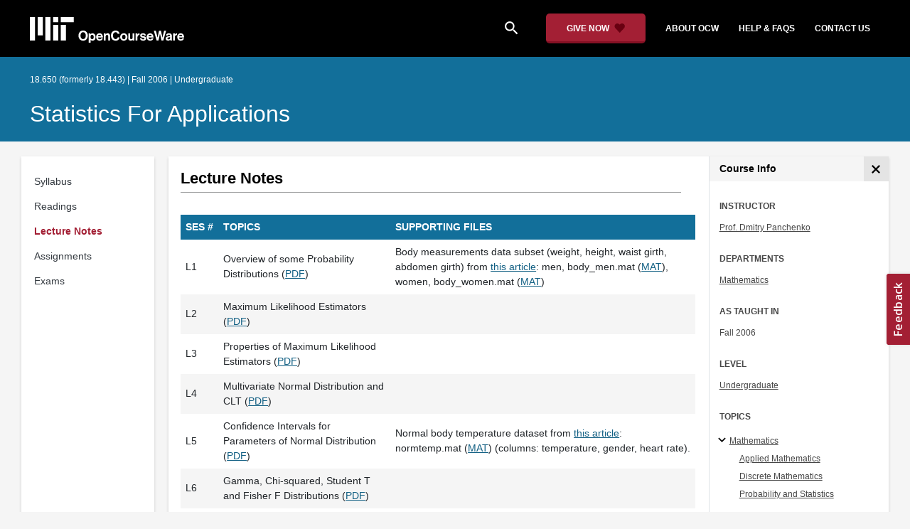

--- FILE ---
content_type: text/html
request_url: https://ocw.mit.edu/courses/18-443-statistics-for-applications-fall-2006/pages/lecture-notes/
body_size: 9193
content:
<!doctype html>
<html lang="en">
<head>
  
    
    <script>(function(w,d,s,l,i){w[l]=w[l]||[];w[l].push({'gtm.start':
    new Date().getTime(),event:'gtm.js'});var f=d.getElementsByTagName(s)[0],
    j=d.createElement(s),dl=l!='dataLayer'?'&l='+l:'';j.async=true;j.src=
    'https://www.googletagmanager.com/gtm.js?id='+i+dl;f.parentNode.insertBefore(j,f);
    })(window,document,'script','dataLayer','GTM-NMQZ25T');</script>
    
  
  


    
    <link href="/static_shared/css/course_v2.3e66d.css" rel="stylesheet">
    

    
    <link href="/static_shared/css/common.3e66d.css" rel="stylesheet">
    

  
  <meta charset="utf-8">
  <meta name="viewport" content="width=device-width, initial-scale=1, viewport-fit=cover">
  <meta name="description" content="The lecture notes section contains lectures topic, notes and supporting files.">
  <meta name="keywords" content="opencourseware,MIT OCW,courseware,MIT opencourseware,Free Courses,class notes,class syllabus,class materials,tutorials,online courses,MIT courses">
  
  <meta property="og:site_name" content="MIT OpenCourseWare">
  <meta property="og:type" content="website" />
  <meta property="og:url" content="https://ocw.mit.edu/courses/18-443-statistics-for-applications-fall-2006/pages/lecture-notes/" />
  <meta property="og:title" content="Lecture Notes | Statistics for Applications | Mathematics | MIT OpenCourseWare" />
  <meta property="og:description" content="The lecture notes section contains lectures topic, notes and supporting files." />

  

<meta property="og:image" content="https://ocw.mit.edu/courses/18-443-statistics-for-applications-fall-2006/6c92ce2163e4ec36b9804b2fa4276ee8_18-443f06.jpg" />
<meta name="twitter:card" content="summary_large_image" />
<meta name="twitter:site" content="@mitocw" />
<meta name="twitter:image:src" content="https://ocw.mit.edu/courses/18-443-statistics-for-applications-fall-2006/6c92ce2163e4ec36b9804b2fa4276ee8_18-443f06.jpg" />

  <link rel="canonical" href="https://ocw.mit.edu/courses/18-443-statistics-for-applications-fall-2006/pages/lecture-notes/" />

  <script type="application/ld+json">
      {
        "@context": "http://schema.org/",
        "@type" : "WebPage",
        "name": "MIT OpenCourseWare",
        "description": "The lecture notes section contains lectures topic, notes and supporting files.",
        "license": "http://creativecommons.org/licenses/by-nc-sa/4.0/",
        "publisher": {
          "@type": "CollegeOrUniversity",
          "name": "MIT OpenCourseWare"
        }
      }
  </script>

  <title>Lecture Notes | Statistics for Applications | Mathematics | MIT OpenCourseWare</title>
  <style>
  @font-face {
    font-family: 'Material Icons';
    font-style: normal;
    font-weight: 400;
    src: local('Material Icons'),
      local('MaterialIcons-Regular'),
      url(/static_shared/fonts/MaterialIcons-Regular.subset.504c7f0c308e930e9255.woff2) format('woff2'),
      url(/static_shared/fonts/MaterialIcons-Regular.subset.1f8f08f2bf0d6e078379.woff) format('woff'),
      url(/static_shared/fonts/MaterialIcons-Regular.subset.aa271372671db14b34f2.ttf) format('truetype');
  }
  @font-face {
    font-family: 'Material Icons Round';
    font-style: normal;
    font-weight: 400;
    src: local("MaterialIcons-Round"),
    url(/static_shared/fonts/MaterialIconsRound-Regular.subset.7154eae1d0e60e0dabe4.woff2) format('woff2');
  }
  @font-face {
    font-family: 'Cardo Bold';
    font-style: normal;
    font-weight: bold;
    src: local('Cardo'),
      local('Cardo-Bold'),
      url(/static_shared/fonts/Cardo-Bold.d7bf1aa6f322a64b2fc3.ttf) format('truetype');
  }
  @font-face {
    font-family: 'Cardo Italic';
    font-style: italic;
    font-weight: 400;
    src: local('Cardo'),
      local('Cardo-Italic'),
      url(/static_shared/fonts/Cardo-Italic.0935d2ebbc05be3559b1.ttf) format('truetype');
  }
  @font-face {
    font-family: 'Helvetica Light';
    font-style: normal`;
    font-weight: 400;
    src: local('Helvetica Light'),
      local('Helvetica-Light'),
      url(/static_shared/fonts/Helvetica-Light.70359849afb40079a1c8.ttf) format('truetype');
  }
  .external-link.nav-link::after {
    background-image: url('/static_shared/images/external_link.58bbdd86c00a2c146c36.svg'); 
  }
  </style>
</head>


<body class="course-home-page">
  
    
    <noscript><iframe src="https://www.googletagmanager.com/ns.html?id=GTM-NMQZ25T"
    height="0" width="0" style="display:none;visibility:hidden"></iframe></noscript>
    
  
  <div class="overflow-auto">
    <span class="course-header">
    <div
  id="mobile-course-nav"
  class="navbar-offcanvas offcanvas-toggle offcanvas-toggle-close medium-and-below-only drawer">
  <h3 class="my-4 d-flex align-items-center justify-content-between">
    Browse Course Material
    <button
      class="btn"
      type="button"
      aria-label="Close Course Menu"
      onclick="$('#mobile-course-nav-toggle').click();"
      id="close-mobile-course-menu-button"
      >
      <img
        src="/static_shared/images/close_small.b0a2684ccc0da6407a56.svg"
        alt=""
        width="12px"
      />
    </button>
  </h3>
  

<nav class="course-nav" aria-label="Course materials">
  <ul class="w-100 m-auto list-unstyled">
    
      









<li class="course-nav-list-item">
  <div class="course-nav-parent d-flex flex-direction-row align-items-center justify-content-between">
    <span class="course-nav-text-wrapper">
      
        <a class="text-dark nav-link"
          data-uuid="9710be32-b1f1-dff5-be7f-795c377d3cbf"
           href="/courses/18-443-statistics-for-applications-fall-2006/pages/syllabus/" >
          Syllabus
        </a>
      
    </span>
    
  </div>
  
  <span class="medium-and-below-only"><hr/></span>
  
  <ul
    class="course-nav-child-nav m-auto collapse"
    id="nav-container_mobile_9710be32-b1f1-dff5-be7f-795c377d3cbf"
    aria-labelledby="nav-button_mobile_9710be32-b1f1-dff5-be7f-795c377d3cbf"
  >
    
  </ul>
</li>

    
      









<li class="course-nav-list-item">
  <div class="course-nav-parent d-flex flex-direction-row align-items-center justify-content-between">
    <span class="course-nav-text-wrapper">
      
        <a class="text-dark nav-link"
          data-uuid="ba5ea297-0b64-124d-ec10-d034bf3c358f"
           href="/courses/18-443-statistics-for-applications-fall-2006/pages/readings/" >
          Readings
        </a>
      
    </span>
    
  </div>
  
  <span class="medium-and-below-only"><hr/></span>
  
  <ul
    class="course-nav-child-nav m-auto collapse"
    id="nav-container_mobile_ba5ea297-0b64-124d-ec10-d034bf3c358f"
    aria-labelledby="nav-button_mobile_ba5ea297-0b64-124d-ec10-d034bf3c358f"
  >
    
  </ul>
</li>

    
      









<li class="course-nav-list-item">
  <div class="course-nav-parent d-flex flex-direction-row align-items-center justify-content-between">
    <span class="course-nav-text-wrapper">
      
        <a class="text-dark nav-link"
          data-uuid="be304f2c-2c95-3914-c7ed-f3c4529a02a5"
           href="/courses/18-443-statistics-for-applications-fall-2006/pages/lecture-notes/" >
          Lecture Notes
        </a>
      
    </span>
    
  </div>
  
  <span class="medium-and-below-only"><hr/></span>
  
  <ul
    class="course-nav-child-nav m-auto collapse"
    id="nav-container_mobile_be304f2c-2c95-3914-c7ed-f3c4529a02a5"
    aria-labelledby="nav-button_mobile_be304f2c-2c95-3914-c7ed-f3c4529a02a5"
  >
    
  </ul>
</li>

    
      









<li class="course-nav-list-item">
  <div class="course-nav-parent d-flex flex-direction-row align-items-center justify-content-between">
    <span class="course-nav-text-wrapper">
      
        <a class="text-dark nav-link"
          data-uuid="d66fc828-3b96-fef1-ed7b-14a84b5fa47a"
           href="/courses/18-443-statistics-for-applications-fall-2006/pages/assignments/" >
          Assignments
        </a>
      
    </span>
    
  </div>
  
  <span class="medium-and-below-only"><hr/></span>
  
  <ul
    class="course-nav-child-nav m-auto collapse"
    id="nav-container_mobile_d66fc828-3b96-fef1-ed7b-14a84b5fa47a"
    aria-labelledby="nav-button_mobile_d66fc828-3b96-fef1-ed7b-14a84b5fa47a"
  >
    
  </ul>
</li>

    
      









<li class="course-nav-list-item">
  <div class="course-nav-parent d-flex flex-direction-row align-items-center justify-content-between">
    <span class="course-nav-text-wrapper">
      
        <a class="text-dark nav-link"
          data-uuid="3f746bf4-aff9-f451-84a5-eb1e42a7ecbd"
           href="/courses/18-443-statistics-for-applications-fall-2006/pages/exams/" >
          Exams
        </a>
      
    </span>
    
  </div>
  
  <span class="medium-and-below-only"><hr/></span>
  
  <ul
    class="course-nav-child-nav m-auto collapse"
    id="nav-container_mobile_3f746bf4-aff9-f451-84a5-eb1e42a7ecbd"
    aria-labelledby="nav-button_mobile_3f746bf4-aff9-f451-84a5-eb1e42a7ecbd"
  >
    
  </ul>
</li>

    
  </ul>
</nav>

</div>

    <div
  id="course-info-drawer"
  class="bg-faded pt-3 bg-light navbar-offcanvas navbar-offcanvas-right medium-and-below-only drawer"
>
  <div class="col-12">
    <button
      class="btn close-mobile-course-info"
      type="button"
      aria-label="Close Course Info"
      onclick="$('#mobile-course-info-toggle').click();"
      id="close-mobile-course-info-button"
      >
      <img
        class=""
        src="/static_shared/images/close_small.b0a2684ccc0da6407a56.svg"
        alt=""
        width="12px"
      />
    </button>
  </div>
    

<div class="course-info">
  <div class="course-detail-title bg-light-gray">
    <h2 class="font-black py-1 pl-3 m-0">
      Course Info
    </h2>
  </div>
  <div class="px-3 mt-4">
    <div class="row">
      <div class="col-12 ">
        
        <div class="">
          
          <h5 class="panel-course-info-title ">
            Instructor
            </h5>
          <div class="course-info-content panel-course-info-text">
            




<ul class="list-unstyled m-0">
  
  
  
    
  
  <li>
    <a   class="course-info-instructor strip-link-offline"    href="/search/?q=Prof.&#43;Dmitry&#43;Panchenko"  >Prof. Dmitry Panchenko</a>
  </li>
  
</ul>


          </div>
        </div>
        
        
          
          
            <div class="mt-4">
              <h5 class="panel-course-info-title ">
                Departments
              </h5>
              <div class="course-info-content panel-course-info-text">
                




<ul class="list-unstyled m-0">
  
  
  
    
  
  <li>
    <a   class="course-info-department strip-link-offline"    href="/search/?d=Mathematics"  >Mathematics</a>
  </li>
  
</ul>


              </div>
            </div>
          
         
        
        <div class="mt-4">
          <h5 class="panel-course-info-title ">
            As Taught In
          </h5>
          <div class="course-info-content panel-course-info-text">
            Fall
            
              2006
            
          </div>
        </div>

        <div class="mt-4">
          <h5 class="panel-course-info-title ">
            Level
          </h5>
          <div class="course-info-content panel-course-info-text">
            
              
                <a   class=" strip-link-offline"    href="/search/?l=Undergraduate"  >Undergraduate</a><br />
              
            
          </div>
        </div>
        
      </div>

      
    </div>
  </div>
</div>

  





<div class=" mt-4">
  <h5 class="panel-course-info-title ">
    Topics
  </h5>
  <ul class="list-unstyled pb-2 m-0 panel-course-info-text">
      <li>








<div class="position-relative pt-1 pb-1 pl-4 ml-n2 ">
  
  <button
    type="button"
    class="topic-toggle border-0 bg-transparent pl-0"
    data-target="#subtopic-container_mobile_0"
    data-toggle="collapse"
    aria-controls="subtopic-container_mobile_0"
    aria-expanded="true"
    aria-label="Mathematics subtopics"
  >
    <i aria-hidden="true" class="material-icons"></i>
  </button>
  
  <span class="topic-text-wrapper">
    <a   class="text-black course-info-topic strip-link-offline"    href="/search/?t=Mathematics"  >Mathematics</a></span>
</div>

<ul
  class="pl-4 subtopic-container collapse show list-unstyled"
  id="subtopic-container_mobile_0"
  aria-label="Subtopics"
>
  
  
  
  <li>
    <div class="position-relative pt-1 pb-1  pl-2 ">
      
      <span class="topic-text-wrapper">
        
        <a   class="text-black course-info-topic strip-link-offline"    href="/search/?t=Applied&#43;Mathematics"  >Applied Mathematics</a></span>
    </div>
    <ul
      class="collapse show list-unstyled"
      id="speciality-container_mobile_0_0"
      aria-label="Specialties"
    >
      
    </ul>
    
  </li>
  
  
  <li>
    <div class="position-relative pt-1 pb-1  pl-2 ">
      
      <span class="topic-text-wrapper">
        
        <a   class="text-black course-info-topic strip-link-offline"    href="/search/?t=Discrete&#43;Mathematics"  >Discrete Mathematics</a></span>
    </div>
    <ul
      class="collapse show list-unstyled"
      id="speciality-container_mobile_0_1"
      aria-label="Specialties"
    >
      
    </ul>
    
  </li>
  
  
  <li>
    <div class="position-relative pt-1 pb-1  pl-2 ">
      
      <span class="topic-text-wrapper">
        
        <a   class="text-black course-info-topic strip-link-offline"    href="/search/?t=Probability&#43;and&#43;Statistics"  >Probability and Statistics</a></span>
    </div>
    <ul
      class="collapse show list-unstyled"
      id="speciality-container_mobile_0_2"
      aria-label="Specialties"
    >
      
    </ul>
    
  </li>
  
</ul>

</li>
      
  </ul>
</div>

  



<div class="">
  <h5 class="course-detail-title panel-course-info-title mt-3">
    Learning Resource Types
  </h5>
  <div>
    <div class="row d-inline m-0">
      
        <div class="panel-course-info-text my-2">
          

<div class="">
  <div class="d-flex">
    <i aria-hidden="true" class="material-icons pr-1">grading</i>
    <span>Exams</span>
  </div>
</div>

        </div>
      
        <div class="panel-course-info-text my-2">
          

<div class="">
  <div class="d-flex">
    <i aria-hidden="true" class="material-icons pr-1">notes</i>
    <span>Lecture Notes</span>
  </div>
</div>

        </div>
      
        <div class="panel-course-info-text my-2">
          

<div class="">
  <div class="d-flex">
    <i aria-hidden="true" class="material-icons pr-1">assignment</i>
    <span>Problem Sets</span>
  </div>
</div>

        </div>
      
    </div>
  </div>
</div>


  <hr>
<div class="pb-3">
  <a class="download-course-link-button btn btn-outline-primary btn-link link-button text-decoration-none px-4 py-2"
    role="button"
    href="/courses/18-443-statistics-for-applications-fall-2006/download">
    <div class="text-center w-100">Download Course</div>
  </a>
</div>
</div>

    





<div id="mobile-header" class="position-relative bg-black medium-and-below-only">
  <nav class="navbar navbar-expand-lg navbar-dark bg-black d-flex">
    <button
      class="navbar-toggler"
      type="button"
      data-toggle="collapse"
      data-target="#navbarSupportedContent"
      aria-controls="navbarSupportedContent"
      aria-expanded="false"
      aria-label="Toggle navigation"
    >
      <i class="material-icons display-4 text-white align-bottom">menu</i>
    </button>
    <div class="mx-auto">
      <a href="/">
        <img width="200" src="/static_shared/images/ocw_logo_white.cabdc9a745b03db3dad4.svg" alt="MIT OpenCourseWare"/>
      </a>
    </div>
    <div class="user-menu-container"></div>
    <div class="collapse navbar-collapse" id="navbarSupportedContent">
      <ul class="navbar-nav mr-auto pl-2 pt-2">
        <li class="nav-item">
  
  
    <a class="nav-link search-icon text-white pr-6" href="/search/">
      <i class="material-icons">search</i>
    </a>
  
</li>
        <li class="nav-item">
          <a   class="nav-link"    href="https://giving.mit.edu/give/to/ocw/?utm_source=ocw&amp;utm_medium=homepage_banner&amp;utm_campaign=nextgen_home"  >Give Now</a>
        </li>
        <li class="nav-item">
          <a   class="nav-link"    href="/about"  >About OCW</a>
        </li>
        <li class="nav-item">
          <a   class="nav-link"   target="_blank"   href="https://mitocw.zendesk.com/hc/en-us"  >Help &amp; Faqs</a>
        </li>
        <li class="nav-item">
          <a   class="nav-link"    href="/contact"  >Contact Us</a>
        </li>
      </ul>
    </div>
  </nav>
</div>


<div id="desktop-header">
  <div class="contents">
    <div class="left">
      <div class="ocw-logo">
        <a href="/">
          <img src="/static_shared/images/ocw_logo_white.cabdc9a745b03db3dad4.svg" alt="MIT OpenCourseWare" />
        </a>
      </div>
    </div>
    <div class="right">
      
  
  
    <a class="nav-link search-icon text-white pr-6" href="/search/">
      <i class="material-icons">search</i>
    </a>
  

      <a class="give-button text-white text-decoration-none font-weight-bold small-link d-flex align-items-center" aria-label="Give Now - Donate to MIT OpenCourseWare" href="https://giving.mit.edu/give/to/ocw/?utm_source=ocw&amp;utm_medium=homepage_banner&amp;utm_campaign=nextgen_home">
        <span class="m-0 pr-2">GIVE NOW</span>
        <img src="/static_shared/images/heart_burgundy.e7c8635e8cc6538b89fa.svg" class="heart-burgundy" alt="" />
      </a>
      <a   class="text-white text-decoration-none font-weight-bold pl-5 pr-3 py-2"    href="/about"  >about ocw</a>
      <a   class="text-white text-decoration-none font-weight-bold px-3 py-2"   target="_blank"   href="https://mitocw.zendesk.com/hc/en-us"  >help &amp; faqs</a>
      <a   class="text-white text-decoration-none font-weight-bold px-3 py-2"    href="/contact"  >contact us</a>
      <div class="user-menu-container"></div>
    </div>
  </div>
</div>

<div id="user-list-modal-container"></div>
<div id="create-user-list-modal-container"></div>
    </span>
    
    

<div id="course-banner" class="p-0">
  <div class="max-content-width course-banner-content m-auto py-3">
    <div class="row">
    <div class="col-11">
      
      <span class="course-number-term-detail">18.650 (formerly 18.443) | Fall 2006 | Undergraduate</span>
      <br>
      <br>
      <h1>
        <a
          class="text-capitalize m-0 text-white"
          href="/courses/18-443-statistics-for-applications-fall-2006/"
        >Statistics for Applications</a>
      </h1>
    </div>
    <div class="col-1"><div class="bookmark-button-container" data-resourcereadableid="18.650 (formerly 18.443)&#43;fall_2006"></div>
    </div>
    </div>
  </div>
</div>


    <div id="course-main-content">
      <div class="row">
        <div class="col-12 course-home-grid">
          <div class="medium-and-below-only">
            <div class="d-flex align-items-center mb-3">
              <div class="col-6 px-0">
                <div>
  <button
    id="mobile-course-nav-toggle"
    class="mobile-course-nav-toggle-btn d-inline-flex align-items-center offcanvas-toggle"
    data-toggle="offcanvas"
    data-target="#mobile-course-nav"
  >
    <img src="/static_shared/images/expand.a062b1c47b121e3c7e03.svg" alt=""/>
    <span class="pl-1">Menu</span>
  </button>
</div>

              </div>
              <div class="col-6 px-0">
                


  <button 
    class="btn btn-link float-right mobile-course-info-toggle-btn toggle navbar-toggle offcanvas-toggle"
    id="mobile-course-info-toggle"
    data-toggle="offcanvas" 
    data-target="#course-info-drawer">
    More Info
  </button>


              </div>
            </div>
          </div>
        </div>
      </div>
      <div class="row course-cards">
        <div class="col-2 course-home-grid large-and-above-only">  
          <div class="card">
  <div class="card-body pr-2">
    

<nav class="course-nav" aria-label="Course materials">
  <ul class="w-100 m-auto list-unstyled">
    
      









<li class="course-nav-list-item">
  <div class="course-nav-parent d-flex flex-direction-row align-items-center justify-content-between">
    <span class="course-nav-text-wrapper">
      
        <a class="text-dark nav-link"
          data-uuid="9710be32-b1f1-dff5-be7f-795c377d3cbf"
           href="/courses/18-443-statistics-for-applications-fall-2006/pages/syllabus/" >
          Syllabus
        </a>
      
    </span>
    
  </div>
  
  <span class="medium-and-below-only"><hr/></span>
  
  <ul
    class="course-nav-child-nav m-auto collapse"
    id="nav-container_desktop_9710be32-b1f1-dff5-be7f-795c377d3cbf"
    aria-labelledby="nav-button_desktop_9710be32-b1f1-dff5-be7f-795c377d3cbf"
  >
    
  </ul>
</li>

    
      









<li class="course-nav-list-item">
  <div class="course-nav-parent d-flex flex-direction-row align-items-center justify-content-between">
    <span class="course-nav-text-wrapper">
      
        <a class="text-dark nav-link"
          data-uuid="ba5ea297-0b64-124d-ec10-d034bf3c358f"
           href="/courses/18-443-statistics-for-applications-fall-2006/pages/readings/" >
          Readings
        </a>
      
    </span>
    
  </div>
  
  <span class="medium-and-below-only"><hr/></span>
  
  <ul
    class="course-nav-child-nav m-auto collapse"
    id="nav-container_desktop_ba5ea297-0b64-124d-ec10-d034bf3c358f"
    aria-labelledby="nav-button_desktop_ba5ea297-0b64-124d-ec10-d034bf3c358f"
  >
    
  </ul>
</li>

    
      









<li class="course-nav-list-item">
  <div class="course-nav-parent d-flex flex-direction-row align-items-center justify-content-between">
    <span class="course-nav-text-wrapper">
      
        <a class="text-dark nav-link"
          data-uuid="be304f2c-2c95-3914-c7ed-f3c4529a02a5"
           href="/courses/18-443-statistics-for-applications-fall-2006/pages/lecture-notes/" >
          Lecture Notes
        </a>
      
    </span>
    
  </div>
  
  <span class="medium-and-below-only"><hr/></span>
  
  <ul
    class="course-nav-child-nav m-auto collapse"
    id="nav-container_desktop_be304f2c-2c95-3914-c7ed-f3c4529a02a5"
    aria-labelledby="nav-button_desktop_be304f2c-2c95-3914-c7ed-f3c4529a02a5"
  >
    
  </ul>
</li>

    
      









<li class="course-nav-list-item">
  <div class="course-nav-parent d-flex flex-direction-row align-items-center justify-content-between">
    <span class="course-nav-text-wrapper">
      
        <a class="text-dark nav-link"
          data-uuid="d66fc828-3b96-fef1-ed7b-14a84b5fa47a"
           href="/courses/18-443-statistics-for-applications-fall-2006/pages/assignments/" >
          Assignments
        </a>
      
    </span>
    
  </div>
  
  <span class="medium-and-below-only"><hr/></span>
  
  <ul
    class="course-nav-child-nav m-auto collapse"
    id="nav-container_desktop_d66fc828-3b96-fef1-ed7b-14a84b5fa47a"
    aria-labelledby="nav-button_desktop_d66fc828-3b96-fef1-ed7b-14a84b5fa47a"
  >
    
  </ul>
</li>

    
      









<li class="course-nav-list-item">
  <div class="course-nav-parent d-flex flex-direction-row align-items-center justify-content-between">
    <span class="course-nav-text-wrapper">
      
        <a class="text-dark nav-link"
          data-uuid="3f746bf4-aff9-f451-84a5-eb1e42a7ecbd"
           href="/courses/18-443-statistics-for-applications-fall-2006/pages/exams/" >
          Exams
        </a>
      
    </span>
    
  </div>
  
  <span class="medium-and-below-only"><hr/></span>
  
  <ul
    class="course-nav-child-nav m-auto collapse"
    id="nav-container_desktop_3f746bf4-aff9-f451-84a5-eb1e42a7ecbd"
    aria-labelledby="nav-button_desktop_3f746bf4-aff9-f451-84a5-eb1e42a7ecbd"
  >
    
  </ul>
</li>

    
  </ul>
</nav>

  </div>
</div>

        </div>
        <div class="col-sm-12 col-lg-10 course-home-grid">
          <div class="">
            <div class="card">
              <div class="d-flex justify-content-between">
                <div class="p-0 col-lg-9" id="main-course-section">
                  <div class="card-body">
                    
<div class="mb-2">
  <header>
  <div class="course-section-title-container">
    <div id="course-title">
      
      <h2 class="pb-1 mb-1">Lecture Notes</h2>
    </div>
  </div>
</header>

  <article class="content pt-3 mt-1">
    <main id="course-content-section"><p><table>
<thead>
<tr>
<th>

SES #
</th>
<th>

TOPICS
</th>
<th>

SUPPORTING FILES
</th>
</tr>
</thead>
<tbody>
<tr>
<td>

L1
</td>
<td>

Overview of some Probability Distributions (<a href="/courses/18-443-statistics-for-applications-fall-2006/resources/lecture1/">PDF</a>)
</td>
<td>

Body measurements data subset (weight, height, waist girth, abdomen girth) from <a   class="external-link "   target="_blank"   href="http://users.stat.umn.edu/~sandy/courses/8053/Data/Bodymeasurements/datasets.heinz.html"  aria-label="this article (opens in a new tab)"  >this article</a>: men, body_men.mat (<a href="/courses/18-443-statistics-for-applications-fall-2006/resources/body_men/">MAT</a>), women, body_women.mat (<a href="/courses/18-443-statistics-for-applications-fall-2006/resources/body_women/">MAT</a>)
</td>
</tr>
<tr>
<td>

L2
</td>
<td>

Maximum Likelihood Estimators (<a href="/courses/18-443-statistics-for-applications-fall-2006/resources/lecture2/">PDF</a>)
</td>
<td>

 
</td>
</tr>
<tr>
<td>

L3
</td>
<td>

Properties of Maximum Likelihood Estimators (<a href="/courses/18-443-statistics-for-applications-fall-2006/resources/lecture3/">PDF</a>)
</td>
<td>

 
</td>
</tr>
<tr>
<td>

L4
</td>
<td>

Multivariate Normal Distribution and CLT (<a href="/courses/18-443-statistics-for-applications-fall-2006/resources/lecture4/">PDF</a>)
</td>
<td>

 
</td>
</tr>
<tr>
<td>

L5
</td>
<td>

Confidence Intervals for Parameters of Normal Distribution (<a href="/courses/18-443-statistics-for-applications-fall-2006/resources/lecture5/">PDF</a>)
</td>
<td>

Normal body temperature dataset from <a   class="external-link "   target="_blank"   href="https://www.tandfonline.com/doi/full/10.1080/10691898.1996.11910512"  aria-label="this article (opens in a new tab)"  >this article</a>: normtemp.mat (<a href="/courses/18-443-statistics-for-applications-fall-2006/resources/normtemp/">MAT</a>) (columns: temperature, gender, heart rate).
</td>
</tr>
<tr>
<td>

L6
</td>
<td>

Gamma, Chi-squared, Student T and Fisher F Distributions (<a href="/courses/18-443-statistics-for-applications-fall-2006/resources/lecture6/">PDF</a>)
</td>
<td>

 
</td>
</tr>
<tr>
<td>

L7-L8
</td>
<td>

Testing Hypotheses about Parameters of Normal Distribution, t-Tests and F-Tests (<a href="/courses/18-443-statistics-for-applications-fall-2006/resources/lecture7/">PDF</a>)
</td>
<td>

 
</td>
</tr>
<tr>
<td>

L9
</td>
<td>

Testing Simple Hypotheses and Bayes Decision Rules (<a href="/courses/18-443-statistics-for-applications-fall-2006/resources/lecture9/">PDF</a>)
</td>
<td>

 
</td>
</tr>
<tr>
<td>

L10
</td>
<td>

Most Powerful Test for Two Simple Hypotheses (<a href="/courses/18-443-statistics-for-applications-fall-2006/resources/lecture10/">PDF</a>)
</td>
<td>

 
</td>
</tr>
<tr>
<td>

L11
</td>
<td>

Chi-squared Goodness-of-fit Test (<a href="/courses/18-443-statistics-for-applications-fall-2006/resources/lecture11/">PDF</a>)
</td>
<td>

 
</td>
</tr>
<tr>
<td>

L12
</td>
<td>

Chi-squared Goodness-of-fit Test for Composite Hypotheses (<a href="/courses/18-443-statistics-for-applications-fall-2006/resources/lecture12/">PDF</a>)
</td>
<td>

 
</td>
</tr>
<tr>
<td>

L13
</td>
<td>

Tests of Independence and Homogeneity (<a href="/courses/18-443-statistics-for-applications-fall-2006/resources/lecture13/">PDF</a>)
</td>
<td>

 
</td>
</tr>
<tr>
<td>

L14
</td>
<td>

Kolmogorov-Smirnov Test (<a href="/courses/18-443-statistics-for-applications-fall-2006/resources/lecture14/">PDF</a>)
</td>
<td>

 
</td>
</tr>
<tr>
<td>

L15-L16
</td>
<td>

Simple Linear Regression (<a href="/courses/18-443-statistics-for-applications-fall-2006/resources/section14/">PDF</a>)
</td>
<td>

 
</td>
</tr>
<tr>
<td>

L17-L18
</td>
<td>

Multiple Linear Regression (<a href="/courses/18-443-statistics-for-applications-fall-2006/resources/section15/">PDF</a>)
</td>
<td>
</p>
<p>Cigarette dataset - tar, nicotine, weight, carbon monoxide - from <a   class="external-link "   target="_blank"   href="https://jse.amstat.org/v2n1/datasets.mcintyre.html"  aria-label="this article (opens in a new tab)"  >this article</a>: cigarette.mat (<a href="/courses/18-443-statistics-for-applications-fall-2006/resources/cigarette/">MAT</a>)</p>
<p>OECD Economic Development dataset: per capita income, percentage of labor force in agriculture, percentage in industry, percentage in service occupations, found <a   class="external-link "   target="_blank"   href="http://www.oecd.org/education/publicationsdocuments/datasets/"  aria-label="here (opens in a new tab)"  >here</a>: oecd.mat (<a href="/courses/18-443-statistics-for-applications-fall-2006/resources/oecd/">MAT</a>)</p>
<p></td>
</tr>
<tr>
<td>

L19-L20
</td>
<td>

General Linear Constraints in Multiple Linear Regression and Analysis of Variance and Covariance (<a href="/courses/18-443-statistics-for-applications-fall-2006/resources/section16/">PDF</a>)
</td>
<td>

Fruifly dataset from <a   class="external-link "   target="_blank"   href="https://www.medicine.mcgill.ca/epidemiology/hanley/c622/fruitfly.txt"  aria-label="this article (opens in a new tab)"  >this article</a>: fruitly.mat (<a href="/courses/18-443-statistics-for-applications-fall-2006/resources/fruitfly/">MAT</a>)
</td>
</tr>
<tr>
<td>

L21
</td>
<td>

Classification Problem, AdaBoost Algorithm (<a href="/courses/18-443-statistics-for-applications-fall-2006/resources/section17/">PDF</a>)
</td>
<td>

 
</td>
</tr>
<tr>
<td>

L22
</td>
<td>

Review
</td>
<td>

 
</td>
</tr>
</tbody>
</table>
</p>
</main>
  </article>
</div>


                  </div>
                </div>
                
                  <button 
  type="button" 
  class="btn course-info-button large-and-above-only"
  id="desktop-course-drawer-button"
  data-target="#desktop-course-drawer"
  data-toggle="collapse"
  aria-label="Course Info"
  aria-controls="desktop-course-drawer"
  aria-expanded="false"
>
  <img
    class="expand-drawer-img drawer-icon-img"
    src="/static_shared/images/left_arrow.3c482a1f6223bff3f0e6.svg"
    alt=""
  />
  <img
    class="collapse-drawer-img drawer-icon-img"
    src="/static_shared/images/close_small.b0a2684ccc0da6407a56.svg"
    alt=""
  />
</button>

<div class="collapse border-left p-0 large-and-above-only col-3" id="desktop-course-drawer">
    

<div class="course-info">
  <div class="course-detail-title bg-light-gray">
    <h2 class="font-black py-1 pl-3 m-0">
      Course Info
    </h2>
  </div>
  <div class="px-3 mt-4">
    <div class="row">
      <div class="col-12 ">
        
        <div class="">
          
          <h5 class="panel-course-info-title ">
            Instructor
            </h5>
          <div class="course-info-content panel-course-info-text">
            




<ul class="list-unstyled m-0">
  
  
  
    
  
  <li>
    <a   class="course-info-instructor strip-link-offline"    href="/search/?q=Prof.&#43;Dmitry&#43;Panchenko"  >Prof. Dmitry Panchenko</a>
  </li>
  
</ul>


          </div>
        </div>
        
        
          
          
            <div class="mt-4">
              <h5 class="panel-course-info-title ">
                Departments
              </h5>
              <div class="course-info-content panel-course-info-text">
                




<ul class="list-unstyled m-0">
  
  
  
    
  
  <li>
    <a   class="course-info-department strip-link-offline"    href="/search/?d=Mathematics"  >Mathematics</a>
  </li>
  
</ul>


              </div>
            </div>
          
         
        
        <div class="mt-4">
          <h5 class="panel-course-info-title ">
            As Taught In
          </h5>
          <div class="course-info-content panel-course-info-text">
            Fall
            
              2006
            
          </div>
        </div>

        <div class="mt-4">
          <h5 class="panel-course-info-title ">
            Level
          </h5>
          <div class="course-info-content panel-course-info-text">
            
              
                <a   class=" strip-link-offline"    href="/search/?l=Undergraduate"  >Undergraduate</a><br />
              
            
          </div>
        </div>
        
      </div>

      
    </div>
  </div>
</div>

  <div class="px-3">
    





<div class=" mt-4">
  <h5 class="panel-course-info-title ">
    Topics
  </h5>
  <ul class="list-unstyled pb-2 m-0 panel-course-info-text">
      <li>








<div class="position-relative pt-1 pb-1 pl-4 ml-n2 ">
  
  <button
    type="button"
    class="topic-toggle border-0 bg-transparent pl-0"
    data-target="#subtopic-container_desktop_0"
    data-toggle="collapse"
    aria-controls="subtopic-container_desktop_0"
    aria-expanded="true"
    aria-label="Mathematics subtopics"
  >
    <i aria-hidden="true" class="material-icons"></i>
  </button>
  
  <span class="topic-text-wrapper">
    <a   class="text-black course-info-topic strip-link-offline"    href="/search/?t=Mathematics"  >Mathematics</a></span>
</div>

<ul
  class="pl-4 subtopic-container collapse show list-unstyled"
  id="subtopic-container_desktop_0"
  aria-label="Subtopics"
>
  
  
  
  <li>
    <div class="position-relative pt-1 pb-1  pl-2 ">
      
      <span class="topic-text-wrapper">
        
        <a   class="text-black course-info-topic strip-link-offline"    href="/search/?t=Applied&#43;Mathematics"  >Applied Mathematics</a></span>
    </div>
    <ul
      class="collapse show list-unstyled"
      id="speciality-container_desktop_0_0"
      aria-label="Specialties"
    >
      
    </ul>
    
  </li>
  
  
  <li>
    <div class="position-relative pt-1 pb-1  pl-2 ">
      
      <span class="topic-text-wrapper">
        
        <a   class="text-black course-info-topic strip-link-offline"    href="/search/?t=Discrete&#43;Mathematics"  >Discrete Mathematics</a></span>
    </div>
    <ul
      class="collapse show list-unstyled"
      id="speciality-container_desktop_0_1"
      aria-label="Specialties"
    >
      
    </ul>
    
  </li>
  
  
  <li>
    <div class="position-relative pt-1 pb-1  pl-2 ">
      
      <span class="topic-text-wrapper">
        
        <a   class="text-black course-info-topic strip-link-offline"    href="/search/?t=Probability&#43;and&#43;Statistics"  >Probability and Statistics</a></span>
    </div>
    <ul
      class="collapse show list-unstyled"
      id="speciality-container_desktop_0_2"
      aria-label="Specialties"
    >
      
    </ul>
    
  </li>
  
</ul>

</li>
      
  </ul>
</div>

    



<div class="">
  <h5 class="course-detail-title panel-course-info-title mt-3">
    Learning Resource Types
  </h5>
  <div>
    <div class="row d-inline m-0">
      
        <div class="panel-course-info-text my-2">
          

<div class="">
  <div class="d-flex">
    <i aria-hidden="true" class="material-icons pr-1">grading</i>
    <span>Exams</span>
  </div>
</div>

        </div>
      
        <div class="panel-course-info-text my-2">
          

<div class="">
  <div class="d-flex">
    <i aria-hidden="true" class="material-icons pr-1">notes</i>
    <span>Lecture Notes</span>
  </div>
</div>

        </div>
      
        <div class="panel-course-info-text my-2">
          

<div class="">
  <div class="d-flex">
    <i aria-hidden="true" class="material-icons pr-1">assignment</i>
    <span>Problem Sets</span>
  </div>
</div>

        </div>
      
    </div>
  </div>
</div>


    <hr>
<div class="pb-3">
  <a class="download-course-link-button btn btn-outline-primary btn-link link-button text-decoration-none px-4 py-2"
    role="button"
    href="/courses/18-443-statistics-for-applications-fall-2006/download">
    <div class="text-center w-100">Download Course</div>
  </a>
</div>
  </div>
</div>

                
              </div>
            </div>
          </div>
        </div>
      </div>
    </div>

    
<div class="footer">
    <div class="footer-main-content mx-auto">
    	<div class="col-12 px-0">
        	<div class="row align-items-center mx-0">
            	<div class="col-12 col-md-8 px-0">
					<div class="d-md-flex align-items-center">
						<a href="https://openlearning.mit.edu/" target="_blank">
							<img width="117px" src="/static_shared/images/mit_ol.4165342f87abb1da46fd.svg" alt="MIT Open Learning" />
						</a>
						<div class="ml-md-3 mt-4 mt-md-0">
							<div class="font-weight-bold">
								Over 2,500 courses & materials
							</div>
							<div>
								Freely sharing knowledge with learners and educators around the world. <a href='/about'>Learn more</a>
							</div>
						</div>
					</div>
            	</div>
				<div class="col-12 col-md-4 px-0 d-none d-md-block">
					<div class="d-flex justify-content-md-end">
	<div>
		<a href="https://www.facebook.com/MITOCW" target="_blank">
			<img class="footer-social-icon ml-0" src="/static_shared/images/Facebook.d1f5caeb73d7d12505a2.png" alt="facebook"/>
		</a>
	</div>
	<div>
		<a href="https://www.instagram.com/mitocw" target="_blank">
			<img class="footer-social-icon" src="/static_shared/images/Instagram.4df41828ffee4ff33d8a.png" alt="instagram"/>
		</a>
	</div>
	<div>
		<a href="https://twitter.com/MITOCW" target="_blank">
			<img class="footer-social-icon" src="/static_shared/images/x-formerly-twitter-black.f8c75ad9f42902726d25.png" alt="x (formerly twitter)"/>
		</a>
	</div>
	<div>
		<a href="https://www.youtube.com/mitocw" target="_blank">
			<img class="footer-social-icon" src="/static_shared/images/Youtube.7c9f62c4f1dc9515ebb4.png" alt="youtube"/>
		</a>
	</div>
	<div>
		<a href="https://www.linkedin.com/company/mit-opencourseware/" target="_blank">
			<img class="footer-social-icon nudge-up" src="/static_shared/images/linkedin-black.2f7f8a6a3899f5d1e1d6.png" alt="linkedin"/>
		</a>
	</div>
	<div>
		<a href="https://bsky.app/profile/mitocw.bsky.social" target="_blank">
			<img class="footer-social-icon" src="/static_shared/images/bluesky-black.9f4523fcefa9b6f25be7.png" alt="bluesky"/>
		</a>
	</div>
	<div>
		<a href="https://mastodon.social/@mitocw" target="_blank">
			<img class="footer-social-icon" src="/static_shared/images/mastodon-black.9e2de31a28415c123800.png" alt="mastodon"/>
		</a>
	</div>
</div>

				</div>
        	</div>
    	</div>
		
		<div class="col-12 mt-3 mt-md-4 px-0">
			<div class="row align-items-center mx-0">
            	<div class="col-12 col-md-8 px-0">
					<div class="d-lg-flex">
						<div class="pr-md-2 mt-2 mt-lg-0 d-none d-lg-block">
							© 2001–2026 Massachusetts Institute of Technology
						</div>
						<div class="px-lg-2 mt-2 mt-lg-0">
							<a href="https://accessibility.mit.edu" target="_blank">Accessibility</a>
						</div>
						<div class="px-lg-2 mt-2 mt-lg-0">
							<a href="https://creativecommons.org/licenses/by-nc-sa/4.0/" target="_blank">Creative Commons License</a>
						</div>
						<div class="px-lg-2 mt-2 mt-lg-0">
							<a class="hide-offline" href='/pages/privacy-and-terms-of-use/'>Terms and Conditions</a>
						</div>
					</div>
            	</div>
				<div class="col-12 col-md-4 px-0">
					<div class="d-flex justify-content-md-end mt-4 mt-lg-0">
						<div>
						Proud member of: 
						<a href="https://www.oeglobal.org/" target="_blank">
							<img class="oeg-logo" src="/static_shared/images/oeg_logo.8a31f7b87f30df2d0169.png" alt="Open Education Global"/>
						</a>
						</div>
					</div>
				</div>
        	</div>
		</div>

		<div class="col-12 mt-5 px-0 d-md-none">
			<div class="d-flex justify-content-md-end">
	<div>
		<a href="https://www.facebook.com/MITOCW" target="_blank">
			<img class="footer-social-icon ml-0" src="/static_shared/images/Facebook.d1f5caeb73d7d12505a2.png" alt="facebook"/>
		</a>
	</div>
	<div>
		<a href="https://www.instagram.com/mitocw" target="_blank">
			<img class="footer-social-icon" src="/static_shared/images/Instagram.4df41828ffee4ff33d8a.png" alt="instagram"/>
		</a>
	</div>
	<div>
		<a href="https://twitter.com/MITOCW" target="_blank">
			<img class="footer-social-icon" src="/static_shared/images/x-formerly-twitter-black.f8c75ad9f42902726d25.png" alt="x (formerly twitter)"/>
		</a>
	</div>
	<div>
		<a href="https://www.youtube.com/mitocw" target="_blank">
			<img class="footer-social-icon" src="/static_shared/images/Youtube.7c9f62c4f1dc9515ebb4.png" alt="youtube"/>
		</a>
	</div>
	<div>
		<a href="https://www.linkedin.com/company/mit-opencourseware/" target="_blank">
			<img class="footer-social-icon nudge-up" src="/static_shared/images/linkedin-black.2f7f8a6a3899f5d1e1d6.png" alt="linkedin"/>
		</a>
	</div>
	<div>
		<a href="https://bsky.app/profile/mitocw.bsky.social" target="_blank">
			<img class="footer-social-icon" src="/static_shared/images/bluesky-black.9f4523fcefa9b6f25be7.png" alt="bluesky"/>
		</a>
	</div>
	<div>
		<a href="https://mastodon.social/@mitocw" target="_blank">
			<img class="footer-social-icon" src="/static_shared/images/mastodon-black.9e2de31a28415c123800.png" alt="mastodon"/>
		</a>
	</div>
</div>

		</div>

		<div class="col-12 mt-4 px-0 d-lg-none">
			© 2001–2026 Massachusetts Institute of Technology
		</div>
    


    
    <script src="/static_shared/js/common.3e66d.js"></script>
    

    
    <script src="/static_shared/js/course_v2.3e66d.js"></script>
    





    
<script async src="https://w.appzi.io/w.js?token=Tgs1d"></script>

	</div>
</div>

  </div>
  <script>
function hideLinksOffline(){
  if (!window.navigator.onLine) {
    const stripLinks = document.querySelectorAll(".strip-link-offline")
    const hideOffline = document.querySelectorAll(".hide-offline")
    const showOffline = document.querySelectorAll(".show-offline")
    Array.prototype.forEach.call(stripLinks, function(link) {
      link.outerHTML = link.innerHTML
    })
    Array.prototype.forEach.call(hideOffline, function(link) {
      link.classList.add("d-none")
    })
    Array.prototype.forEach.call(showOffline, function(link) {
      link.classList.remove("d-none")
    })
  }
}
hideLinksOffline()
</script>

  

<div
  class="modal"
  id="external-link-modal"
  tabindex="-1"
  role="dialog"
  aria-labelledby="external-link-modal-title"
  aria-hidden="true"
>
  <div class="modal-dialog modal-dialog-centered" role="document">
    <div class="modal-content p-3">
      <div class="modal-header d-flex align-items-center">
        <div class="d-flex align-items-center">
          <img
            class="modal-header-icon-img mr-3 align-baseline"
            src="/static_shared/images/external_link.58bbdd86c00a2c146c36.svg"
            alt=""
            aria-hidden="true"
          />
          <h1 class="modal-title" id="external-link-modal-title">
            You are leaving MIT OpenCourseWare
          </h1>
        </div>
        <button type="button" class="border-0 p-0 bg-transparent d-flex" data-dismiss="modal" aria-label="Close">
          <span aria-hidden="true" class="material-icons modal-header-icon">close</span>
        </button>
      </div>
      <div class="modal-body">
        Please be advised that external sites may have terms and conditions, 
        including license rights, that differ from ours. MIT OCW is not responsible 
        for any content on third party sites, nor does a link suggest an endorsement 
        of those sites and/or their content.
      </div>
      <div class="modal-footer">
        <button
          type="button"
          class="btn btn-outline-primary btn-link link-button"
          data-dismiss="modal"
          >
            Stay Here
        </button>
        <a
          role="button"
          class="btn btn-primary btn-continue"
          target="_blank"
          href="#"
        >
          Continue
        </a>
      </div>
    </div>
  </div>
</div>

  <script>
    
    
    
    
    
    
    'use strict';
    const COURSE_DRAWER_LOCAL_STORAGE_KEY = "desktopCourseDrawerState"
    const COURSE_DRAWER_OPENED = "opened"
    const COURSE_DRAWER_CLOSED = "closed"
    
    const DESKTOP_COURSE_DRAWER_ID = "desktop-course-drawer"
    const COURSE_DRAWER_BTN_ID = "desktop-course-drawer-button"
    const MAIN_COURSE_SECTION_ID = "main-course-section"

    try{

      

      function initializeDesktopCourseDrawerState() {
        const state = getLocalStorageItem(COURSE_DRAWER_LOCAL_STORAGE_KEY)
        if (state === null) {
          
          setLocalStorageItem(COURSE_DRAWER_LOCAL_STORAGE_KEY, COURSE_DRAWER_OPENED)
          showOrHideDesktopCourseDrawer(COURSE_DRAWER_OPENED)
        } else {
          showOrHideDesktopCourseDrawer(state)
        }

        document.addEventListener("DOMContentLoaded", () => {
          const drawer = $(`#${DESKTOP_COURSE_DRAWER_ID}`)
          const mainSection = $(`#${MAIN_COURSE_SECTION_ID}`)

          drawer.on("shown.bs.collapse", (event) => {
            if (event.target.id !== DESKTOP_COURSE_DRAWER_ID) {
              return;
            }
            mainSection.addClass("col-lg-9")
            mainSection.removeClass("col-12")
            setLocalStorageItem(COURSE_DRAWER_LOCAL_STORAGE_KEY, COURSE_DRAWER_OPENED)
          })
      
          drawer.on("hidden.bs.collapse", (event) => {
            if (event.target.id !== DESKTOP_COURSE_DRAWER_ID) {
              return;
            }
            mainSection.addClass("col-12")
            mainSection.removeClass("col-lg-9")
            setLocalStorageItem(COURSE_DRAWER_LOCAL_STORAGE_KEY, COURSE_DRAWER_CLOSED)
          })
        })
      }

      function showOrHideDesktopCourseDrawer(state) {
        const drawer = document.getElementById(DESKTOP_COURSE_DRAWER_ID)
        const button = document.getElementById(COURSE_DRAWER_BTN_ID)
        const mainSection = document.getElementById(MAIN_COURSE_SECTION_ID)

        if (state === COURSE_DRAWER_OPENED) {
          drawer.classList.add("show")
          button.setAttribute("aria-expanded", "true")
        } else {
          drawer.classList.remove("show")
          button.setAttribute("aria-expanded", "false")
          mainSection.classList.remove("col-lg-9")
          mainSection.classList.add("col-12")
        }
      }

      function setOrGetLocalStorageItem(action,key,value) {
        try {
          
          if (typeof Storage !== "undefined") {
            if (action === "set") {
              localStorage.setItem(key, value)
              return true
            } else {
              return localStorage.getItem(key)
            }
          }
          console.error("This browser has no web storage support.")
          return null
        } catch (e) {
          console.error("An exception occurred while storing/fetching data in/from localstorage: ", e)
          return null
        }
      }

      function setLocalStorageItem(key, value) {
        return setOrGetLocalStorageItem("set", key, value)
      }
      
      function getLocalStorageItem(key){
        return setOrGetLocalStorageItem("get", key)
      }

      initializeDesktopCourseDrawerState();
    }
    catch(e){
      console.error("Something went wrong in maintaining/toggling course drawer state", e)
    }
  </script>

  

<script>
function expandNav(e,t){t.classList.add("show"),e.querySelector(".course-nav-section-toggle, video-tab-toggle-section").setAttribute("aria-expanded","true")}function courseNav(){document.querySelectorAll(".course-nav, .transcript-header").forEach(e=>{e.querySelectorAll(".nav-link").forEach(e=>{const t=e.getAttribute("href")?e.getAttribute("href"):"";if(t.replace(/\/$/,"")===window.location.pathname.replace(/\/$/,"")){e.classList.add("active");const s=e.closest(".course-nav-parent");s?.classList.add("active");const o=e.dataset.uuid,t=e.closest(".course-nav-list-item"),n=t?.querySelector(".collapse"),i=Array.prototype.filter.call(document.querySelectorAll(".course-nav-section-toggle"),e=>e.dataset.uuid===o);t&&n&&i.length>0&&expandNav(t,n)}});const t=e.querySelector("a.nav-link.active");e.querySelectorAll(".course-nav-list-item").forEach(e=>{const n=e.querySelector(".collapse");n&&n.contains(t)&&expandNav(e,n)})})}courseNav()
</script>

  

<script>
(()=>{var e=()=>document.querySelectorAll("#course-content-section table"),t=()=>document.getElementById("course-content-section");function n(){const o=e(),n=t();if(!n)return;if(!window.ResizeObserver)return;const i=new ResizeObserver(()=>s());i.observe(n),o.forEach(e=>{const t=e.getElementsByTagName("th"),n=e.querySelectorAll("table tr");n.forEach(e=>{const n=e.querySelectorAll("td");n.forEach((e,s)=>{t.length>=s+1&&(n[s].dataset.title=t[s].innerText.trim().concat(": "))})})})}function s(){const s=e(),n=t();if(!n)return;s.forEach(e=>{const t=n.getBoundingClientRect(),o=+(e.dataset.minWidth??0);t.width>o&&e.classList.remove("mobile-table");const s=e.getBoundingClientRect();s.right>t.right&&(e.dataset.minWidth=`${s.width}`,e.classList.add("mobile-table"))})}n()})()
</script>

</body>

</html>
